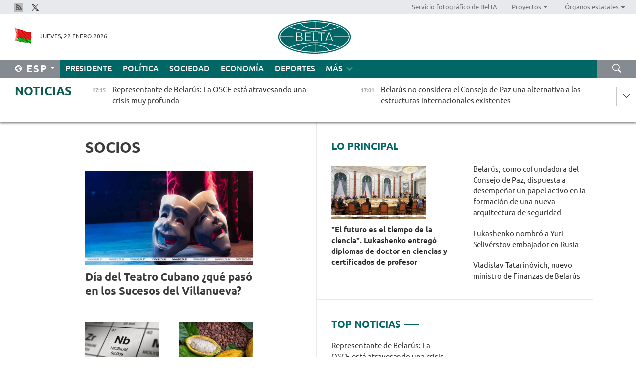

--- FILE ---
content_type: text/html; charset=UTF-8
request_url: https://esp.belta.by/partner_news/page/11/?day=10&month=05&year=23
body_size: 12547
content:
    
    	<!DOCTYPE HTML>
	<html lang="es-ES" >
	<head  prefix="article: https://ogp.me/ns/article#">
		<title>Socios | Noticias de Belarús | Noticias belarusas | Belarús - noticias oficiales | Minsk | BelTA Página 11</title>
		<meta http-equiv="Content-Type" content="text/html; charset=utf-8">
                <meta name="viewport" content="width=device-width">
		<link rel="stylesheet" href="/styles/general_styles.css" type="text/css">
                                <link rel="stylesheet" href="/styles/styles2.css?1769092187" type="text/css">
                                <link rel="stylesheet" href="/styles/styles.css?1769092187" type="text/css">
                <link rel="stylesheet" href="/styles/tr_styles.css" type="text/css">
                            <link rel="icon" href="/desimages/fav.png" type="image/png">
		<meta name="keywords" content="">
		<meta name="description" content=" Página 11">
                
                <link rel = "canonical" href="https://esp.belta.by/partner_news/page/11/">
                
	    		                        <!-- Yandex.Metrika informer -->
<a href="https://metrika.yandex.by/stat/?id=15029098&amp;from=informer"
target="_blank" rel="nofollow"><img src="https://informer.yandex.ru/informer/15029098/1_1_FFFFFFFF_EFEFEFFF_0_pageviews"
style="width:80px; height:15px; border:0; display:none" alt="Яндекс.Метрика" title="Яндекс.Метрика: данные за сегодня (просмотры)" class="ym-advanced-informer" data-cid="15029098" data-lang="ru" /></a>
<!-- /Yandex.Metrika informer -->

<!-- Yandex.Metrika counter -->
<script type="text/javascript" >
   (function(m,e,t,r,i,k,a){m[i]=m[i]||function(){(m[i].a=m[i].a||[]).push(arguments)};
   m[i].l=1*new Date();
   for (var j = 0; j < document.scripts.length; j++) {if (document.scripts[j].src === r) { return; }}
   k=e.createElement(t),a=e.getElementsByTagName(t)[0],k.async=1,k.src=r,a.parentNode.insertBefore(k,a)})
   (window, document, "script", "https://mc.yandex.ru/metrika/tag.js", "ym");

   ym(15029098, "init", {
        clickmap:true,
        trackLinks:true,
        accurateTrackBounce:true,
        webvisor:true
   });
</script>
<noscript><div><img src="https://mc.yandex.ru/watch/15029098" style="position:absolute; left:-9999px;" alt="" /></div></noscript>
<!-- /Yandex.Metrika counter -->

            
                        <meta name="google-site-verification" content="Dd8uWU7VCf77OeeHXR5DHMQmZ-7j6FLk_JRDg71UqnQ" />

            
        

                                                                	</head>
	
	<body>

                
        <a id="top"></a>

    <div class="all   ">
        <div class="ban_main_top">
            
        </div>
        <div class="top_line">
	                <div class="social_icons">
                                          <a href="/rss" title="Rss"  target ="_blank" onmouseover="this.children[0].src='https://esp.belta.by/images/storage/banners/000015_e75332d9759a535dbd02582b38240ace_work.jpg'" onmouseout="this.children[0].src='https://esp.belta.by/images/storage/banners/000015_06c67faab12793f011de90a38aef8cf1_work.jpg'">
                    <img src="https://esp.belta.by/images/storage/banners/000015_06c67faab12793f011de90a38aef8cf1_work.jpg" alt="Rss" title="Rss" />
                </a>
                                              <a href="https://x.com/BeltaNoticias" title="X"  target ="_blank" onmouseover="this.children[0].src='https://esp.belta.by/images/storage/banners/000015_a684634ca82214029cee637c787afde4_work.jpg'" onmouseout="this.children[0].src='https://esp.belta.by/images/storage/banners/000015_37f1cc3c5e7e857bdb12fbc827944851_work.jpg'">
                    <img src="https://esp.belta.by/images/storage/banners/000015_37f1cc3c5e7e857bdb12fbc827944851_work.jpg" alt="X" title="X" />
                </a>
                        </div>
    
	        <script>
        var scroll_items = Array();
    </script>
<div class="projects_menu">
	
                    <div class="projects_menu_item " id="pr_el_114"><a target="_blank"  href="http://photobelta.by/"  title="Servicio fotográfico de BelTA" >
            <span>Servicio fotográfico de BelTA</span>    </a>
            </div>
	
                    <div class="projects_menu_item projects_menu_drop" id="pr_el_112"><a   href="https://esp.belta.by/"  title="Proyectos" >
            <span>Proyectos</span>    </a>
                    <script>
                var scroll_pr_m = "pr_m_112";
                scroll_items[scroll_items.length] = "pr_m_112";
            </script>
          <div class="projects_menu_s" id="pr_m_112">  
           	
                <div class="pr_menu_s_item">
                                                                                                                        <a target="_blank"   href="http://atom.belta.by/en" title="ENERGÍA NUCLEAR EN BELARÚS Y EN EL MUNDO" >ENERGÍA NUCLEAR EN BELARÚS Y EN EL MUNDO</a>
                        
                                    </div>
                       </div> 
            </div>
	
                    <div class="projects_menu_item projects_menu_drop" id="pr_el_115"><a   href="https://esp.belta.by/"  title="Órganos estatales" >
            <span>Órganos estatales</span>    </a>
                    <script>
                var scroll_pr_m = "pr_m_115";
                scroll_items[scroll_items.length] = "pr_m_115";
            </script>
          <div class="projects_menu_s" id="pr_m_115">  
           	
                <div class="pr_menu_s_item">
                                                                                                                        <a target="_blank"   href="http://president.gov.by/en/" title="Presidente de Belarús" >Presidente de Belarús</a>
                        
                                    </div>
            	
                <div class="pr_menu_s_item">
                                                                                                                        <a target="_blank"   href="http://www.government.by/en/" title="Consejo de Ministros" >Consejo de Ministros</a>
                        
                                    </div>
            	
                <div class="pr_menu_s_item">
                                                                                                                        <a target="_blank"   href="http://www.sovrep.gov.by/en/" title="Consejo de la República" >Consejo de la República</a>
                        
                                    </div>
            	
                <div class="pr_menu_s_item">
                                                                                                                        <a target="_blank"   href="http://house.gov.by/en/" title="Cámara de Representantes" >Cámara de Representantes</a>
                        
                                    </div>
            	
                <div class="pr_menu_s_item">
                                                                                                                        <a target="_blank"   href="http://www.kc.gov.by/en/" title="Tribunal Constitucional" >Tribunal Constitucional</a>
                        
                                    </div>
            	
                <div class="pr_menu_s_item">
                                                                                                                        <a target="_blank"   href="http://www.court.gov.by/" title="Tribunal Supremo" >Tribunal Supremo</a>
                        
                                    </div>
            	
                <div class="pr_menu_s_item">
                                                                                                                        <a target="_blank"   href="http://www.kgk.gov.by/en" title="Comité Estatal de Control" >Comité Estatal de Control</a>
                        
                                    </div>
            	
                <div class="pr_menu_s_item">
                                                                                                                        <a target="_blank"   href="http://www.prokuratura.gov.by/en/" title="Fiscalía General" >Fiscalía General</a>
                        
                                    </div>
            	
                <div class="pr_menu_s_item">
                                                                                                                        <a target="_blank"   href="http://www.nbrb.by/engl/" title="Banco Nacional" >Banco Nacional</a>
                        
                                    </div>
            	
                <div class="pr_menu_s_item">
                                                                                                                        <a target="_blank"   href="http://www.mas.by/ru" title="Ministerio de Arquitectura y Construcción" >Ministerio de Arquitectura y Construcción</a>
                        
                                    </div>
            	
                <div class="pr_menu_s_item">
                                                                                                                        <a target="_blank"   href="https://www.mvd.gov.by/en" title="Ministerio del Interior" >Ministerio del Interior</a>
                        
                                    </div>
            	
                <div class="pr_menu_s_item">
                                                                                                                        <a target="_blank"   href="http://minzdrav.gov.by/en/" title="Ministerio de Sanidad" >Ministerio de Sanidad</a>
                        
                                    </div>
            	
                <div class="pr_menu_s_item">
                                                                                                                        <a target="_blank"   href="http://www.mjkx.gov.by/" title="Ministerio de Servicios Comunales" >Ministerio de Servicios Comunales</a>
                        
                                    </div>
            	
                <div class="pr_menu_s_item">
                                                                                                                        <a target="_blank"   href="http://mfa.gov.by/en/" title="Ministerio de Asuntos Exteriores" >Ministerio de Asuntos Exteriores</a>
                        
                                    </div>
            	
                <div class="pr_menu_s_item">
                                                                                                                        <a target="_blank"   href="http://mininform.gov.by/en/" title="Ministerio de Información" >Ministerio de Información</a>
                        
                                    </div>
            	
                <div class="pr_menu_s_item">
                                                                                                                        <a target="_blank"   href="http://www.nalog.gov.by/ru/" title="Ministerio de Impuestos" >Ministerio de Impuestos</a>
                        
                                    </div>
            	
                <div class="pr_menu_s_item">
                                                                                                                        <a target="_blank"   href="http://www.kultura.by/en/" title="Ministerio de Cultura" >Ministerio de Cultura</a>
                        
                                    </div>
            	
                <div class="pr_menu_s_item">
                                                                                                                        <a target="_blank"   href="http://www.mlh.gov.by/en/" title="Ministerio de Economía Forestal" >Ministerio de Economía Forestal</a>
                        
                                    </div>
            	
                <div class="pr_menu_s_item">
                                                                                                                        <a target="_blank"   href="http://www.mil.by/en/" title="Ministerio de Defensa" >Ministerio de Defensa</a>
                        
                                    </div>
            	
                <div class="pr_menu_s_item">
                                                                                                                        <a target="_blank"   href="https://edu.gov.by/en-uk/" title="Ministerio de Educación" >Ministerio de Educación</a>
                        
                                    </div>
            	
                <div class="pr_menu_s_item">
                                                                                                                        <a target="_blank"   href="http://minpriroda.gov.by/en/" title="Ministerio de Recursos Naturales y Protección del Medio Ambiente" >Ministerio de Recursos Naturales y Protección del Medio Ambiente</a>
                        
                                    </div>
            	
                <div class="pr_menu_s_item">
                                                                                                                        <a target="_blank"   href="http://minprom.gov.by/en/home-2/" title="Ministerio de Industria" >Ministerio de Industria</a>
                        
                                    </div>
            	
                <div class="pr_menu_s_item">
                                                                                                                        <a target="_blank"   href="http://www.mpt.gov.by/en/" title="Ministerio de Comunicaciones e Informatización" >Ministerio de Comunicaciones e Informatización</a>
                        
                                    </div>
            	
                <div class="pr_menu_s_item">
                                                                                                                        <a target="_blank"   href="https://www.mshp.gov.by/en/" title="Ministerio de Agricultura y Alimentación" >Ministerio de Agricultura y Alimentación</a>
                        
                                    </div>
            	
                <div class="pr_menu_s_item">
                                                                                                                        <a target="_blank"   href="http://www.mst.by/en" title="Ministerio de Turismo y Deporte" >Ministerio de Turismo y Deporte</a>
                        
                                    </div>
            	
                <div class="pr_menu_s_item">
                                                                                                                        <a target="_blank"   href="https://www.mart.gov.by/en/sites/mart/home.html" title="Ministerio de Regulación Antimonopólica y Comercio" >Ministerio de Regulación Antimonopólica y Comercio</a>
                        
                                    </div>
            	
                <div class="pr_menu_s_item">
                                                                                                                        <a target="_blank"   href="http://www.mintrans.gov.by/ru/" title="Ministerio de Transportes y Comunicaciones" >Ministerio de Transportes y Comunicaciones</a>
                        
                                    </div>
            	
                <div class="pr_menu_s_item">
                                                                                                                        <a target="_blank"   href="http://www.mintrud.gov.by/en" title="Ministerio de Trabajo y Protección Social" >Ministerio de Trabajo y Protección Social</a>
                        
                                    </div>
            	
                <div class="pr_menu_s_item">
                                                                                                                        <a target="_blank"   href="http://mchs.gov.by/" title="Ministerio de Emergencias" >Ministerio de Emergencias</a>
                        
                                    </div>
            	
                <div class="pr_menu_s_item">
                                                                                                                        <a target="_blank"   href="http://www.minfin.gov.by/en/" title="Ministerio de Finanzas" >Ministerio de Finanzas</a>
                        
                                    </div>
            	
                <div class="pr_menu_s_item">
                                                                                                                        <a target="_blank"   href="http://www.economy.gov.by/en" title="Ministerio de Economía" >Ministerio de Economía</a>
                        
                                    </div>
            	
                <div class="pr_menu_s_item">
                                                                                                                        <a target="_blank"   href="http://www.minenergo.gov.by/en" title="Ministerio de Energía" >Ministerio de Energía</a>
                        
                                    </div>
            	
                <div class="pr_menu_s_item">
                                                                                                                        <a target="_blank"   href="http://minjust.gov.by/en/" title="Ministerio de Justicia" >Ministerio de Justicia</a>
                        
                                    </div>
            	
                <div class="pr_menu_s_item">
                                                                                                                        <a target="_blank"   href="https://www.vpk.gov.by/en/" title="Comité Estatal de Industria Militar" >Comité Estatal de Industria Militar</a>
                        
                                    </div>
            	
                <div class="pr_menu_s_item">
                                                                                                                        <a target="_blank"   href="http://www.kgb.by/en/" title="Comité de Seguridad Estatal" >Comité de Seguridad Estatal</a>
                        
                                    </div>
            	
                <div class="pr_menu_s_item">
                                                                                                                        <a target="_blank"   href="http://www.gki.gov.by/en/" title="Comité Estatal de Bienes" >Comité Estatal de Bienes</a>
                        
                                    </div>
            	
                <div class="pr_menu_s_item">
                                                                                                                        <a target="_blank"   href="http://www.gknt.gov.by/en/" title="Comité Estatal de Ciencia y Tecnología" >Comité Estatal de Ciencia y Tecnología</a>
                        
                                    </div>
            	
                <div class="pr_menu_s_item">
                                                                                                                        <a target="_blank"   href="https://gosstandart.gov.by/en/" title="Comité Estatal de Normalización" >Comité Estatal de Normalización</a>
                        
                                    </div>
            	
                <div class="pr_menu_s_item">
                                                                                                                        <a target="_blank"   href="https://gpk.gov.by/en/" title="Comité Fronterizo Estatal" >Comité Fronterizo Estatal</a>
                        
                                    </div>
            	
                <div class="pr_menu_s_item">
                                                                                                                        <a target="_blank"   href="http://www.gtk.gov.by/en" title="Comité Aduanero Estatal" >Comité Aduanero Estatal</a>
                        
                                    </div>
            	
                <div class="pr_menu_s_item">
                                                                                                                        <a target="_blank"   href="http://www.belstat.gov.by/en/" title="Comité Nacional de Estadística" >Comité Nacional de Estadística</a>
                        
                                    </div>
            	
                <div class="pr_menu_s_item">
                                                                                                                        <a target="_blank"   href="http://sk.gov.by/en/" title="Comité de Instrucción" >Comité de Instrucción</a>
                        
                                    </div>
            	
                <div class="pr_menu_s_item">
                                                                                                                        <a target="_blank"   href="http://brest-region.gov.by/index.php/en/" title="Comité Ejecutivo de la provincia de Brest" >Comité Ejecutivo de la provincia de Brest</a>
                        
                                    </div>
            	
                <div class="pr_menu_s_item">
                                                                                                                        <a target="_blank"   href="http://www.vitebsk-region.gov.by/en" title="Comité Ejecutivo de la provincia de Vítebsk" >Comité Ejecutivo de la provincia de Vítebsk</a>
                        
                                    </div>
            	
                <div class="pr_menu_s_item">
                                                                                                                        <a target="_blank"   href="http://gomel-region.gov.by/en/" title="Comité Ejecutivo de la provincia de Gómel" >Comité Ejecutivo de la provincia de Gómel</a>
                        
                                    </div>
            	
                <div class="pr_menu_s_item">
                                                                                                                        <a target="_blank"   href="http://www.region.grodno.by/ru/" title="Comité Ejecutivo de la provincia de Grodno" >Comité Ejecutivo de la provincia de Grodno</a>
                        
                                    </div>
            	
                <div class="pr_menu_s_item">
                                                                                                                        <a target="_blank"   href="http://www.minsk-region.gov.by/en/" title="Comité Ejecutivo de la provincia de Minsk" >Comité Ejecutivo de la provincia de Minsk</a>
                        
                                    </div>
            	
                <div class="pr_menu_s_item">
                                                                                                                        <a target="_blank"   href="http://mogilev-region.gov.by/" title="Comité Ejecutivo de la provincia de Moguiliov" >Comité Ejecutivo de la provincia de Moguiliov</a>
                        
                                    </div>
            	
                <div class="pr_menu_s_item">
                                                                                                                        <a target="_blank"   href="http://minsk.gov.by/en/" title="Comité Ejecutivo de la ciudad de Minsk" >Comité Ejecutivo de la ciudad de Minsk</a>
                        
                                    </div>
                       </div> 
            </div>
</div>

     
        </div>
        <div class="header">
            <div class="header_date">
                                            <a class="header_flag" href="/" title="Flag"  target ="_blank">
                <img 
                    src="https://esp.belta.by/images/storage/banners/000202_195d2019dea510c21d1786ef48d5d126_work.jpg" 
                    alt="Flag" 
                    title="Flag" 
                                    />
            </a>
            
                Jueves, 22 Enero 2026
            </div>
	            	        <div class="logo">
            
                                                                    <a href="/" title="Agencia Telegráfica de Belarús"  target ="_self">
                            <span class="logo_img"><img src="https://esp.belta.by/images/storage/banners/000016_611c826de02523f480553429b10f429f_work.jpg" alt="Agencia Telegráfica de Belarús" title="Agencia Telegráfica de Belarús" /></span>
                                                    </a>
                                                        </div>
    
            <div class="weather_currency">
                <div class="weather_currency_inner">
                
	 	
                </div>
	    
            </div>
        </div>
    <div class="menu_line" >

	    <div class="main_langs" id="main_langs">
            <div class="main_langs_inner" id="main_langs_inner">
	
                                    <div class="main_lang_item" ><a target="_blank"   href="http://belta.by" title="Рус" >Рус</a></div>
        	
                                    <div class="main_lang_item" ><a target="_blank"   href="http://blr.belta.by" title="Бел" >Бел</a></div>
        	
                                    <div class="main_lang_item" ><a target="_blank"   href="https://pol.belta.by/" title="Pl" >Pl</a></div>
        	
                                    <div class="main_lang_item" ><a target="_blank"   href="http://eng.belta.by/" title="Eng" >Eng</a></div>
        	
                                    <div class="main_lang_item" ><a target="_blank"   href="http://deu.belta.by/" title="Deu" >Deu</a></div>
        	
                                                    	
                                    <div class="main_lang_item" ><a target="_blank"   href="http://chn.belta.by/" title="中文" >中文</a></div>
        </div>
<div class="main_lang_item main_lang_selected" ><a   href="https://esp.belta.by/" title="Esp">Esp</a></div>
</div>
		

	       <div class="h_menu_fp" id="h_menu_fp" >
    <div class="h_menu_title" id="h_menu_title">
                Menú
    </div>
            <div class="h_menu_s" id="h_menu_s"></div>
        <div class="menu_more">
            <div class="menu_more_title" id="h_menu_more" >Más </div>
                    <div id="h_menu" class="h_menu">
                <div class="content_all_margin">
	                        <div class="menu_els" id="h_menu_line_1">
                                                            <div class="menu_item " id="h_menu_item_1_1">
                            <a   href="https://esp.belta.by/president/" title="Presidente">Presidente</a>
                        </div>
                                                                                <div class="menu_item " id="h_menu_item_1_2">
                            <a   href="https://esp.belta.by/politics/" title="Política">Política</a>
                        </div>
                                                                                <div class="menu_item " id="h_menu_item_1_3">
                            <a   href="https://esp.belta.by/society/" title="Sociedad">Sociedad</a>
                        </div>
                                                                                <div class="menu_item " id="h_menu_item_1_4">
                            <a   href="https://esp.belta.by/economics/" title="Economía">Economía</a>
                        </div>
                                                                                <div class="menu_item " id="h_menu_item_1_5">
                            <a   href="https://esp.belta.by/sport/" title="Deportes">Deportes</a>
                        </div>
                                                </div>
                                            <div class="menu_els" id="h_menu_line_2">
                                                            <div class="menu_item " id="h_menu_item_2_1">
                            <a   href="https://esp.belta.by/video/" title="Vídeo">Vídeo</a>
                        </div>
                                                </div>
                            </div>
       
    </div>
                    </div>
           </div>            
	


	
    
    
	    <div class="search_btn" onclick="open_search('search')"></div>
<form action="/search/getResultsForPeriod/" id="search">
    <input type="text" name="query" value="" placeholder="Búsqueda por el sitio" class="search_edit"/>
    <input type="submit" value="Búsqueda" class="search_submit" />
    <div class="clear"></div>
        <div class="fp_search_where">
        <span id="fp_search_where">Lugar de búsqueda:</span>
            <input type="radio" name="group" value="0" id="group_0"/><label for="group_0">Buscar en todas las secciones</label>
                            </div>
       <div class="fp_search_where">
        <span id="fp_search_when">En el período</span>
            <input type="radio" name="period" value="0" id="period_0"/><label for="period_0">En todo el período</label>
            <input type="radio" name="period" value="1" id="period_1"/><label for="period_1">En un día</label>
            <input type="radio" name="period" value="2" id="period_2"/><label for="period_2">En una semana</label>
            <input type="radio" name="period" value="3" id="period_3"/><label for="period_3">En un mes</label>
            <input type="radio" name="period" value="4" id="period_4"/><label for="period_4">En un año</label>
                </div>
    <div class="search_close close_btn" onclick="close_search('search')"></div>
</form>
   

    </div>
    <div class="top_lenta_inner">
  <div class="top_lenta">
    <a href="/" title="Ir al inicio" class="tl_logo"></a>
    <div class="tl_title">
                    <a href="https://esp.belta.by/all_news" title="Noticias">Noticias</a>
            </div>
                            <div class="tl_inner" id="tl_inner">
        
        <div class="tl_item">
	        	            	        	                                                                        	                	                                <a  href="https://esp.belta.by/politics/view/representante-de-belars-la-osce-est-atravesando-una-crisis-muy-profunda-88839-2026/"   title="
 Representante de Belarús: La OSCE está atravesando una crisis muy profunda 
 ">
                    <span class="tl_date">
                                                                                                <span>17:15</span>
                    </span>
                    <span class="tl_news">
 Representante de Belarús: La OSCE está atravesando una crisis muy profunda 
 </span>
                    <span class="tl_node">Política</span>
                </a>
        </div>
        
        <div class="tl_item">
	        	            	        	                                                                        	                	                                <a  href="https://esp.belta.by/politics/view/belars-no-considera-el-consejo-de-paz-una-alternativa-a-las-estructuras-internacionales-existentes-88838-2026/"   title="
 Belarús no considera el Consejo de Paz una alternativa a las estructuras internacionales existentes 
 ">
                    <span class="tl_date">
                                                                                                <span>17:01</span>
                    </span>
                    <span class="tl_news">
 Belarús no considera el Consejo de Paz una alternativa a las estructuras internacionales existentes 
 </span>
                    <span class="tl_node">Política</span>
                </a>
        </div>
        
        <div class="tl_item">
	        	            	        	                                                                        	                	                                <a  href="https://esp.belta.by/politics/view/la-delegacin-belarusa-observar-la-etapa-final-de-las-elecciones-parlamentarias-en-myanmar-88836-2026/"   title="
 La delegación belarusa observará la etapa final de las elecciones parlamentarias en Myanmar 
 ">
                    <span class="tl_date">
                                                                                                <span>16:51</span>
                    </span>
                    <span class="tl_news">
 La delegación belarusa observará la etapa final de las elecciones parlamentarias en Myanmar 
 </span>
                    <span class="tl_node">Política</span>
                </a>
        </div>
        
        <div class="tl_item">
	        	            	        	                                                                        	                	                                <a  href="https://esp.belta.by/politics/view/belars-y-georgia-discutieron-la-reanudacin-de-la-interaccin-interparlamentaria-88833-2026/"   title="Belarús y Georgia discutieron la reanudación de la interacción interparlamentaria">
                    <span class="tl_date">
                                                                                                <span>16:38</span>
                    </span>
                    <span class="tl_news">Belarús y Georgia discutieron la reanudación de la interacción interparlamentaria</span>
                    <span class="tl_node">Política</span>
                </a>
        </div>
        
        <div class="tl_item">
	        	            	        	                                                                        	                	                                <a  href="https://esp.belta.by/politics/view/el-embajador-de-belars-en-suiza-se-uni-a-la-ceremonia-de-aprobacin-del-estatuto-del-consejo-de-paz-por-88835-2026/"   title="
 El Embajador de Belarús en Suiza se unió a la ceremonia de aprobación del Estatuto del Consejo de Paz por EEUU 
 ">
                    <span class="tl_date">
                                                                                                <span>16:06</span>
                    </span>
                    <span class="tl_news">
 El Embajador de Belarús en Suiza se unió a la ceremonia de aprobación del Estatuto del Consejo de Paz por EEUU 
 </span>
                    <span class="tl_node">Política</span>
                </a>
        </div>
        
        <div class="tl_item">
	        	            	        	                                                                        	                	                                <a  href="https://esp.belta.by/politics/view/belars-como-cofundadora-del-consejo-de-paz-dispuesta-a-desempear-un-papel-activo-en-la-formacin-de-una-88834-2026/"   title="Belarús, como cofundadora del Consejo de Paz, dispuesta a desempeñar un papel activo en la formación de una nueva arquitectura de seguridad">
                    <span class="tl_date">
                                                                                                <span>15:51</span>
                    </span>
                    <span class="tl_news">Belarús, como cofundadora del Consejo de Paz, dispuesta a desempeñar un papel activo en la formación de una nueva arquitectura de seguridad</span>
                    <span class="tl_node">Política</span>
                </a>
        </div>
        
        <div class="tl_item">
	        	            	        	                                                                        	                	                                <a  href="https://esp.belta.by/economics/view/acreditada-en-la-bcb-la-primera-empresa-yemen-88832-2026/"   title="
 Acreditada en la BCB la primera empresa yemení 
 ">
                    <span class="tl_date">
                                                                                                <span>15:35</span>
                    </span>
                    <span class="tl_news">
 Acreditada en la BCB la primera empresa yemení 
 </span>
                    <span class="tl_node">Economía</span>
                </a>
        </div>
        
        <div class="tl_item">
	        	            	        	                                                                        	                	                                <a  href="https://esp.belta.by/partner_news/view/cientficos-de-brasil-crean-una-batera-de-nueva-generacin-de-niobio-con-una-potencia-de-3-voltios-88815-2026/"   title="Científicos de Brasil crean una batería de nueva generación de niobio con una potencia de 3 voltios  ">
                    <span class="tl_date">
                                                                                                <span>15:03</span>
                    </span>
                    <span class="tl_news">Científicos de Brasil crean una batería de nueva generación de niobio con una potencia de 3 voltios  </span>
                    <span class="tl_node">Socios</span>
                </a>
        </div>
        
        <div class="tl_item">
	        	            	        	                                                                        	                	                                <a  href="https://esp.belta.by/politics/view/blaya-rus-y-el-partido-de-la-unin-la-solidaridad-y-el-desarrollo-de-myanmar-pactaron-la-cooperacin-88831-2026/"   title="
 Bélaya Rus y el Partido de la Unión, la Solidaridad y el Desarrollo de Myanmar pactaron la cooperación  
 ">
                    <span class="tl_date">
                                                                                                <span>14:40</span>
                    </span>
                    <span class="tl_news">
 Bélaya Rus y el Partido de la Unión, la Solidaridad y el Desarrollo de Myanmar pactaron la cooperación  
 </span>
                    <span class="tl_node">Política</span>
                </a>
        </div>
        
        <div class="tl_item">
	        	            	        	                                                                        	                	                                <a  href="https://esp.belta.by/partner_news/view/da-del-teatro-cubano-qu-pas-en-los-sucesos-del-villanueva-88816-2026/"   title="Día del Teatro Cubano ¿qué pasó en los Sucesos del Villanueva? ">
                    <span class="tl_date">
                                                                                                <span>14:06</span>
                    </span>
                    <span class="tl_news">Día del Teatro Cubano ¿qué pasó en los Sucesos del Villanueva? </span>
                    <span class="tl_node">Socios</span>
                </a>
        </div>
        
        <div class="tl_item">
	        	            	        	                                                                        	                	                                <a  href="https://esp.belta.by/society/view/aceite-de-colza-con-hierbas-provenzales-y-mayonesa-rosa-qu-novedades-ofrece-belgospischeprom-88830-2026/"   title="Aceite de colza con hierbas provenzales y mayonesa rosa. ¿Qué novedades ofrece Belgospischeprom?">
                    <span class="tl_date">
                                                                                                <span>13:40</span>
                    </span>
                    <span class="tl_news">Aceite de colza con hierbas provenzales y mayonesa rosa. ¿Qué novedades ofrece Belgospischeprom?</span>
                    <span class="tl_node">Sociedad</span>
                </a>
        </div>
        
        <div class="tl_item">
	        	            	        	                                                                        	                	                                <a  href="https://esp.belta.by/president/view/lukashenko-sobre-el-desarrollo-de-las-industrias-tenemos-que-hacer-todo-lo-necesario-para-nosotros-88829-2026/"   title="Lukashenko sobre el desarrollo de las industrias: Tenemos que hacer todo lo necesario para nosotros mismos">
                    <span class="tl_date">
                                                                                                <span>13:24</span>
                    </span>
                    <span class="tl_news">Lukashenko sobre el desarrollo de las industrias: Tenemos que hacer todo lo necesario para nosotros mismos</span>
                    <span class="tl_node">Presidente</span>
                </a>
        </div>
        
        <div class="tl_item">
	        	            	        	                                                                        	                	                                <a  href="https://esp.belta.by/president/view/lukashenko-destaca-el-profesionalismo-de-los-mdicos-belarusos-sobre-todo-los-militares-88828-2026/"   title="
 Lukashenko destaca el profesionalismo de los médicos belarusos, sobre todo los militares 
 ">
                    <span class="tl_date">
                                                                                                <span>13:02</span>
                    </span>
                    <span class="tl_news">
 Lukashenko destaca el profesionalismo de los médicos belarusos, sobre todo los militares 
 </span>
                    <span class="tl_node">Presidente</span>
                </a>
        </div>
        
        <div class="tl_item">
	        	            	        	                                                                        	                	                                <a  href="https://esp.belta.by/president/view/vladislav-tatarinvich-nuevo-ministro-de-finanzas-de-belars-88827-2026/"   title="Vladislav Tatarinóvich, nuevo ministro de Finanzas de Belarús">
                    <span class="tl_date">
                                                                                                <span>12:49</span>
                    </span>
                    <span class="tl_news">Vladislav Tatarinóvich, nuevo ministro de Finanzas de Belarús</span>
                    <span class="tl_node">Presidente</span>
                </a>
        </div>
        
        <div class="tl_item">
	        	            	        	                                                                        	                	                                <a  href="https://esp.belta.by/president/view/lukashenko-nombr-a-yuri-selivrstov-embajador-en-rusia-88826-2026/"   title="Lukashenko nombró a Yuri Selivérstov embajador en Rusia">
                    <span class="tl_date">
                                                                                                <span>12:40</span>
                    </span>
                    <span class="tl_news">Lukashenko nombró a Yuri Selivérstov embajador en Rusia</span>
                    <span class="tl_node">Presidente</span>
                </a>
        </div>
        
        <div class="tl_item">
	        	            	        	                                                                        	                	                                <a  href="https://esp.belta.by/president/view/lukashenko-exige-mejorar-la-disciplina-en-la-ganadera-nacional-88825-2026/"   title="
 Lukashenko exige mejorar la disciplina en la ganadería nacional 
 ">
                    <span class="tl_date">
                                                                                                <span>12:38</span>
                    </span>
                    <span class="tl_news">
 Lukashenko exige mejorar la disciplina en la ganadería nacional 
 </span>
                    <span class="tl_node">Presidente</span>
                </a>
        </div>
        
        <div class="tl_item">
	        	            	        	                                                                        	                	                                <a  href="https://esp.belta.by/president/view/lukashenko-destaca-los-logros-de-la-medicina-nacional-y-promete-superar-las-deficiencias-de-carcter-88824-2026/"   title="
 Lukashenko destaca los logros de la medicina nacional y promete superar las deficiencias de carácter subjetivo 
 ">
                    <span class="tl_date">
                                                                                                <span>12:19</span>
                    </span>
                    <span class="tl_news">
 Lukashenko destaca los logros de la medicina nacional y promete superar las deficiencias de carácter subjetivo 
 </span>
                    <span class="tl_node">Presidente</span>
                </a>
        </div>
        
        <div class="tl_item">
	        	            	        	                                                                        	                	                                <a  href="https://esp.belta.by/president/view/lukashenko-llama-a-prestar-ms-atencin-al-carcter-aplicado-de-la-ciencia-belarusa-88823-2026/"   title="
 Lukashenko llama a prestar más atención al carácter aplicado de la ciencia belarusa 
 ">
                    <span class="tl_date">
                                                                                                <span>12:00</span>
                    </span>
                    <span class="tl_news">
 Lukashenko llama a prestar más atención al carácter aplicado de la ciencia belarusa 
 </span>
                    <span class="tl_node">Presidente</span>
                </a>
        </div>
        
        <div class="tl_item">
	        	            	        	                                                                        	                	                                <a  href="https://esp.belta.by/president/view/lukashenko-belars-siempre-encontrar-fondos-y-tiempo-para-proyectos-cientficos-concretos-88822-2026/"   title="
 Lukashenko: Belarús siempre encontrará fondos y tiempo para proyectos científicos concretos 
 ">
                    <span class="tl_date">
                                                                                                <span>11:41</span>
                    </span>
                    <span class="tl_news">
 Lukashenko: Belarús siempre encontrará fondos y tiempo para proyectos científicos concretos 
 </span>
                    <span class="tl_node">Presidente</span>
                </a>
        </div>
        
        <div class="tl_item">
	        	            	        	                                                                        	                	                                <a  href="https://esp.belta.by/president/view/el-futuro-es-el-tiempo-de-la-ciencia-lukashenko-entreg-diplomas-de-doctor-en-ciencias-y-certificados-de-88821-2026/"   title="&quot;El futuro es el tiempo de la ciencia&quot;. Lukashenko entregó diplomas de doctor en ciencias y certificados de profesor">
                    <span class="tl_date">
                                                                                                <span>11:36</span>
                    </span>
                    <span class="tl_news">"El futuro es el tiempo de la ciencia". Lukashenko entregó diplomas de doctor en ciencias y certificados de profesor</span>
                    <span class="tl_node">Presidente</span>
                </a>
        </div>
        
        <div class="tl_item">
	        	            	        	                                                                        	                	                                <a  href="https://esp.belta.by/president/view/lukashenko-subraya-el-papel-particular-de-los-cientficos-88820-2026/"   title="
 Lukashenko subraya el papel particular de los científicos  
 ">
                    <span class="tl_date">
                                                                                                <span>11:32</span>
                    </span>
                    <span class="tl_news">
 Lukashenko subraya el papel particular de los científicos  
 </span>
                    <span class="tl_node">Presidente</span>
                </a>
        </div>
        
        <div class="tl_item">
	        	            	        	                                                                        	                	                                <a  href="https://esp.belta.by/president/view/lukashenko-la-ciencia-belarusa-demuestra-su-solidez-en-condiciones-de-retos-globales-88819-2026/"   title="
 Lukashenko: La ciencia belarusa demuestra su solidez en condiciones de retos globales  
 ">
                    <span class="tl_date">
                                                                                                <span>11:27</span>
                    </span>
                    <span class="tl_news">
 Lukashenko: La ciencia belarusa demuestra su solidez en condiciones de retos globales  
 </span>
                    <span class="tl_node">Presidente</span>
                </a>
        </div>
        
        <div class="tl_item">
	        	            	        	                                                                        	                	                                <a  href="https://esp.belta.by/president/view/lukashenko-sobre-la-principal-caracterstica-de-la-poca-actual-todo-est-cambiando-personas-paradigmas-88818-2026/"   title="Lukashenko sobre la principal característica de la época actual: Todo está cambiando: personas,  paradigmas, tecnologías">
                    <span class="tl_date">
                                                                                                <span>11:15</span>
                    </span>
                    <span class="tl_news">Lukashenko sobre la principal característica de la época actual: Todo está cambiando: personas,  paradigmas, tecnologías</span>
                    <span class="tl_node">Presidente</span>
                </a>
        </div>
        
        <div class="tl_item">
	        	            	        	                                                                        	                	                                <a  href="https://esp.belta.by/society/view/subi-al-kilimanjaro-en-chanclas-y-visit-una-tribu-canbal-cmo-un-habitante-de-zhdino-cumple-sus-sueos-y-88817-2026/"   title="
 Subió al Kilimanjaro en chanclas y visitó una tribu caníbal. Cómo un habitante de Zhódino cumple sus sueños y sorprende a la gente 
 ">
                    <span class="tl_date">
                                                                                                <span>10:47</span>
                    </span>
                    <span class="tl_news">
 Subió al Kilimanjaro en chanclas y visitó una tribu caníbal. Cómo un habitante de Zhódino cumple sus sueños y sorprende a la gente 
 </span>
                    <span class="tl_node">Sociedad</span>
                </a>
        </div>
        
        <div class="tl_item">
	        	            	        	                                                                        	                	                                <a  href="https://esp.belta.by/society/view/el-experto-sobre-el-posible-papel-del-consejo-de-paz-en-el-futuro-88814-2026/"   title="El experto sobre el posible papel del Consejo de Paz en el futuro">
                    <span class="tl_date">
                                                                                                <span>10:36</span>
                    </span>
                    <span class="tl_news">El experto sobre el posible papel del Consejo de Paz en el futuro</span>
                    <span class="tl_node">Sociedad</span>
                </a>
        </div>
        
        <div class="tl_item">
	        	            	        	                                                                        	                	                                <a  href="https://esp.belta.by/society/view/el-xv-festival-republicano-de-culturas-nacionales-en-grodno-se-desarrollar-del-5-al-6-de-junio-88813-2026/"   title="El XV Festival Republicano de Culturas Nacionales en Grodno se desarrollará del 5 al 6 de junio">
                    <span class="tl_date">
                                                                                                <span>10:01</span>
                    </span>
                    <span class="tl_news">El XV Festival Republicano de Culturas Nacionales en Grodno se desarrollará del 5 al 6 de junio</span>
                    <span class="tl_node">Sociedad</span>
                </a>
        </div>
        
        <div class="tl_item">
	        	            	        	                                                                        	                	                                <a  href="https://esp.belta.by/society/view/opinin-el-miedo-es-uno-de-los-factores-en-la-poltica-mundial-88812-2026/"   title="Opinión: El miedo es uno de los factores en la política mundial">
                    <span class="tl_date">
                                                                                                <span>09:29</span>
                    </span>
                    <span class="tl_news">Opinión: El miedo es uno de los factores en la política mundial</span>
                    <span class="tl_node">Sociedad</span>
                </a>
        </div>
        
        <div class="tl_item">
	        	            	        	                                                                        	                	                                <a  href="https://esp.belta.by/president/view/la-autoridad-de-belars-est-en-sus-manos-lukashenko-felicit-a-los-diplomticos-por-su-da-profesional-88811-2026/"   title="&quot;La autoridad de Belarús está en sus manos&quot;. Lukashenko felicitó a los diplomáticos por su día profesional">
                    <span class="tl_date">
                                                                                                <span>09:00</span>
                    </span>
                    <span class="tl_news">"La autoridad de Belarús está en sus manos". Lukashenko felicitó a los diplomáticos por su día profesional</span>
                    <span class="tl_node">Presidente</span>
                </a>
        </div>
        
        <div class="tl_item">
	        	            	            	            	        	                            <div class="lenta_date_box">
                    <div class="lenta_date">
                   	               21.01.26
	                              <div class="line"></div>
                    </div>
                    </div>
	                                                                        	                	                                <a  href="https://esp.belta.by/society/view/el-ministerio-del-interior-desminti-la-informacin-sobre-una-ciudadana-india-que-lleg-a-belars-para-88810-2026/"   title="El Ministerio del Interior desmintió la información sobre una ciudadana india que llegó a Belarús para trabajar y cayó en la esclavitud laboral">
                    <span class="tl_date">
                                                                                                    <span class="lenta_date_past">21.01.26</span>
                                                <span>22:35</span>
                    </span>
                    <span class="tl_news">El Ministerio del Interior desmintió la información sobre una ciudadana india que llegó a Belarús para trabajar y cayó en la esclavitud laboral</span>
                    <span class="tl_node">Sociedad</span>
                </a>
        </div>
        
        <div class="tl_item">
	        	            	        	                                                                        	                	                                <a  href="https://esp.belta.by/society/view/primera-excursin-de-2026-en-el-palacio-de-la-independencia-88809-2026/"   title="
 Primera excursión de 2026 en el Palacio de la Independencia
 ">
                    <span class="tl_date">
                                                                                                    <span class="lenta_date_past">21.01.26</span>
                                                <span>19:48</span>
                    </span>
                    <span class="tl_news">
 Primera excursión de 2026 en el Palacio de la Independencia
 </span>
                    <span class="tl_node">Sociedad</span>
                </a>
        </div>
        <a class="all_news" href="https://esp.belta.by/all_news" title="Todas las noticias">Todas las noticias</a> 
    </div>
    <div class="tl_arrow" title="" id="tl_arrow"></div>
    <a class="all_news main_left_col" href="https://esp.belta.by/all_news" title="Todas las noticias">Todas las noticias</a> 
  </div>
    
</div>    <div class="main">
      <div class="content">  
          <div class="content_margin">       
        	    
						    <div class="content_margin">    
	<h1 class="upper">Socios</h1>
	    <div class="main_in_rubric">
                                                                <a href="https://esp.belta.by/partner_news/view/da-del-teatro-cubano-qu-pas-en-los-sucesos-del-villanueva-88816-2026/"  title="Día del Teatro Cubano ¿qué pasó en los Sucesos del Villanueva? " class="news_with_rubric_img">
                <img src="https://esp.belta.by/images/storage/news/with_archive/2026/000201_1769067877_88816_big.jpg" alt="" title=""/>
            </a>
                <a href="https://esp.belta.by/partner_news/view/da-del-teatro-cubano-qu-pas-en-los-sucesos-del-villanueva-88816-2026/"  title="Día del Teatro Cubano ¿qué pasó en los Sucesos del Villanueva? " class="main_news1_title">
            Día del Teatro Cubano ¿qué pasó en los Sucesos del Villanueva? 
        </a>
            </div>

    <div >
	                                                                                                                        <div class="news_item_main">
                                            <a href="https://esp.belta.by/partner_news/view/cientficos-de-brasil-crean-una-batera-de-nueva-generacin-de-niobio-con-una-potencia-de-3-voltios-88815-2026/"  title="Científicos de Brasil crean una batería de nueva generación de niobio con una potencia de 3 voltios  " class="news_with_rubric_img">
                           <img src="https://esp.belta.by/images/storage/news/with_archive/2026/000201_1769067184_88815_medium.jpg" alt="Fotografía: Ployker / iStock" title="Fotografía: Ployker / iStock"/>
                        </a>
                                        <a href="https://esp.belta.by/partner_news/view/cientficos-de-brasil-crean-una-batera-de-nueva-generacin-de-niobio-con-una-potencia-de-3-voltios-88815-2026/"  title="Científicos de Brasil crean una batería de nueva generación de niobio con una potencia de 3 voltios  ">
                            Científicos de Brasil crean una batería de nueva generación de niobio con una potencia de 3 voltios  
                    </a>
            </div>
	                                                                                                                        <div class="news_item_main">
                                            <a href="https://esp.belta.by/partner_news/view/venezuela-registra-un-rcord-histrico-de-exportaciones-de-cacao-en-2025-88740-2026/"  title="Venezuela registra un récord histórico de exportaciones de cacao en 2025 " class="news_with_rubric_img">
                           <img src="https://esp.belta.by/images/storage/news/with_archive/2026/000201_1768889613_88740_medium.jpg" alt="Fotografía: sirichai_asawalapsakul / iStock" title="Fotografía: sirichai_asawalapsakul / iStock"/>
                        </a>
                                        <a href="https://esp.belta.by/partner_news/view/venezuela-registra-un-rcord-histrico-de-exportaciones-de-cacao-en-2025-88740-2026/"  title="Venezuela registra un récord histórico de exportaciones de cacao en 2025 ">
                            Venezuela registra un récord histórico de exportaciones de cacao en 2025 
                    </a>
            </div>
	    </div>
    </div>    
	<div class="content_margin" id="inner">    
	                  	           	     
                       
                                                                                          <div class="new_date">
                    <div class="day">21</div><div class="month_year"><span>.</span>08.25</div>
                </div>
                           <div class="news_item">
               <div class="date">13:00</div>
		<a href="/partner_news/view/delegados-de-55-pases-se-reunirn-en-mosc-en-el-foro-mundial-nueva-era-nuevos-caminos-84990-2025/"  title="Delegados de 55 países se reunirán en Moscú en el Foro Mundial &quot;Nueva era, nuevos caminos&quot;     " class="rubric_item_title">
			Delegados de 55 países se reunirán en Moscú en el Foro Mundial "Nueva era, nuevos caminos"     
		</a>
    
        </div>
                  	           	     
                       
                                                                                          <div class="new_date">
                    <div class="day">20</div><div class="month_year"><span>.</span>08.25</div>
                </div>
                           <div class="news_item">
               <div class="date">09:20</div>
		<a href="/partner_news/view/cientficos-argentinos-descubren-una-forma-de-frenar-el-desarrollo-del-agresivo-cncer-cerebral-84947-2025/"  title="Científicos argentinos descubren una forma de frenar el desarrollo del agresivo cáncer cerebral  " class="rubric_item_title">
			Científicos argentinos descubren una forma de frenar el desarrollo del agresivo cáncer cerebral  
		</a>
    
        </div>
                  	           	     
                       
                                                                                          <div class="new_date">
                    <div class="day">19</div><div class="month_year"><span>.</span>08.25</div>
                </div>
                           <div class="news_item">
               <div class="date">11:41</div>
		<a href="/partner_news/view/saltadora-colombiana-linares-con-marca-mundial-gana-en-asuncin-2025-asuncin-19-ago-belta-prensa-latina-84923-2025/"  title="Saltadora colombiana Linares con marca mundial gana en Asunción 2025 " class="rubric_item_title">
			Saltadora colombiana Linares con marca mundial gana en Asunción 2025 
		</a>
    
        </div>
                  	           	     
                       
                                         <div class="news_item">
               <div class="date">09:40</div>
		<a href="/partner_news/view/venezuela-busca-impulsar-el-turismo-gracias-a-su-gran-variedad-de-aves-84918-2025/"  title="Venezuela busca impulsar el turismo gracias a su gran variedad de aves   " class="rubric_item_title">
			Venezuela busca impulsar el turismo gracias a su gran variedad de aves   
		</a>
    
        </div>
                  	           	     
                       
                                                                                          <div class="new_date">
                    <div class="day">18</div><div class="month_year"><span>.</span>08.25</div>
                </div>
                           <div class="news_item">
               <div class="date">13:00</div>
		<a href="/partner_news/view/chile-acoger-encuentro-internacional-del-queso-84900-2025/"  title="Chile acogerá encuentro internacional del queso " class="rubric_item_title">
			Chile acogerá encuentro internacional del queso 
		</a>
    
        </div>
                  	           	     
                       
                                         <div class="news_item">
               <div class="date">09:59</div>
		<a href="/partner_news/view/cientficos-brasileos-descubren-nuevo-pez-prehistrico-de-hace-ms-de-60-millones-de-aos-84894-2025/"  title="Científicos brasileños descubren nuevo pez prehistórico de hace más de 60 millones de años  " class="rubric_item_title">
			Científicos brasileños descubren nuevo pez prehistórico de hace más de 60 millones de años  
		</a>
    
        </div>
                  	           	     
                       
                                                                                          <div class="new_date">
                    <div class="day">15</div><div class="month_year"><span>.</span>08.25</div>
                </div>
                           <div class="news_item">
               <div class="date">13:00</div>
		<a href="/partner_news/view/mxico-con-primer-ttulo-en-squash-de-panamericanos-junior-84822-2025/"  title="México con primer título en squash de Panamericanos Junior " class="rubric_item_title">
			México con primer título en squash de Panamericanos Junior 
		</a>
    
        </div>
                  	           	     
                       
                                                                                          <div class="new_date">
                    <div class="day">14</div><div class="month_year"><span>.</span>08.25</div>
                </div>
                           <div class="news_item">
               <div class="date">15:00</div>
		<a href="/partner_news/view/colombia-oro-doble-en-ciclismo-de-juegos-panamericanos-junior-84793-2025/"  title="Colombia oro doble en ciclismo de Juegos Panamericanos Junior " class="rubric_item_title">
			Colombia oro doble en ciclismo de Juegos Panamericanos Junior 
		</a>
    
        </div>
                  	           	     
                       
                                         <div class="news_item">
               <div class="date">13:00</div>
		<a href="/partner_news/view/costa-rica-registra-en-24-horas-10-mil-descargas-atmosfricas-84792-2025/"  title="Costa Rica registra en 24 horas 10 mil descargas atmosféricas " class="rubric_item_title">
			Costa Rica registra en 24 horas 10 mil descargas atmosféricas 
		</a>
    
        </div>
                  	           	     
                       
                                                                                          <div class="new_date">
                    <div class="day">13</div><div class="month_year"><span>.</span>08.25</div>
                </div>
                           <div class="news_item">
               <div class="date">10:00</div>
		<a href="/partner_news/view/cuba-fidel-castro-sigue-siendo-comandante-de-ideas-84759-2025/"  title="Cuba: Fidel Castro sigue siendo comandante de ideas  " class="rubric_item_title">
			Cuba: Fidel Castro sigue siendo comandante de ideas  
		</a>
    
        </div>
 
        
				        	<div class="pages pages_shift" id="pages">
               <div class="pages_inner">
				                    <a href="/partner_news/page/10/?day=13&month=08&year=25" title="Anterior" class="p_prev" >Anterior</a>
				                    <a href="/partner_news/page/1/?day=13&month=08&year=25" title="" class="p_prev_block" >[1..11]</a>
				                    <a href="/partner_news/page/11/?day=13&month=08&year=25" title="11" class="page_item page_item_selected" >11</a>
		                    <a href="/partner_news/page/12/?day=13&month=08&year=25" title="12" class="page_item " >12</a>
		                    <a href="/partner_news/page/13/?day=13&month=08&year=25" title="13" class="page_item " >13</a>
			
		                			<a href="/partner_news/page/12/?day=13&month=08&year=25" title="Siguiente" class="p_next" >Siguiente</a>
		            </div>
    </div>        </div>

          </div>
      </div>
      		      		                <!--noindex-->
  <div class="main_news_inner">
	<div class="block_title">Lo principal</div>
    <div class="mni_col">    
            <div class="rc_item rc_item_main">                                                                	                	                                                    <a href="https://esp.belta.by/president/view/el-futuro-es-el-tiempo-de-la-ciencia-lukashenko-entreg-diplomas-de-doctor-en-ciencias-y-certificados-de-88821-2026/" title="&quot;El futuro es el tiempo de la ciencia&quot;. Lukashenko entregó diplomas de doctor en ciencias y certificados de profesor" >
                        <img src="https://esp.belta.by/images/storage/news/with_archive/2026/000019_1769071041_88821_small.jpg" alt="" title=""/>
                    </a>
                               
                <a href="https://esp.belta.by/president/view/el-futuro-es-el-tiempo-de-la-ciencia-lukashenko-entreg-diplomas-de-doctor-en-ciencias-y-certificados-de-88821-2026/" title="&quot;El futuro es el tiempo de la ciencia&quot;. Lukashenko entregó diplomas de doctor en ciencias y certificados de profesor" class="last_news_title_main" >"El futuro es el tiempo de la ciencia". Lukashenko entregó diplomas de doctor en ciencias y certificados de profesor
                     
                                    </a>
              </div>
        </div>
    
    


	    <div class="mni_col">
             <div class="rc_item">                                                                	                	                                               
                <a href="https://esp.belta.by/politics/view/belars-como-cofundadora-del-consejo-de-paz-dispuesta-a-desempear-un-papel-activo-en-la-formacin-de-una-88834-2026/" title="Belarús, como cofundadora del Consejo de Paz, dispuesta a desempeñar un papel activo en la formación de una nueva arquitectura de seguridad"  >Belarús, como cofundadora del Consejo de Paz, dispuesta a desempeñar un papel activo en la formación de una nueva arquitectura de seguridad
                     
                                    </a>
              </div>
             <div class="rc_item">                                                                	                	                                               
                <a href="https://esp.belta.by/president/view/lukashenko-nombr-a-yuri-selivrstov-embajador-en-rusia-88826-2026/" title="Lukashenko nombró a Yuri Selivérstov embajador en Rusia"  >Lukashenko nombró a Yuri Selivérstov embajador en Rusia
                     
                                    </a>
              </div>
             <div class="rc_item">                                                                	                	                                               
                <a href="https://esp.belta.by/president/view/vladislav-tatarinvich-nuevo-ministro-de-finanzas-de-belars-88827-2026/" title="Vladislav Tatarinóvich, nuevo ministro de Finanzas de Belarús"  >Vladislav Tatarinóvich, nuevo ministro de Finanzas de Belarús
                     
                                    </a>
              </div>
        </div>

  </div>
    <!--/noindex-->
    
  <div class="adv_col">
    <div class="ban_inner_right">
        
    </div>
  </div>

  <div class="right_col">
  	  	<!--noindex-->
        <div class="top_news">
                
    <div class="block_title">
        Top Noticias        <div class="topNewsSlider_dots" id="topNewsSlider_dots"></div>
    </div>
    	    <div class="topNewsSlider">              
		                            <div class="tn_item">
		                		                		                		                			                			                			                <a href="https://esp.belta.by/politics/view/representante-de-belars-la-osce-est-atravesando-una-crisis-muy-profunda-88839-2026/"    title="
 Representante de Belarús: La OSCE está atravesando una crisis muy profunda 
 ">
		                            
 Representante de Belarús: La OSCE está atravesando una crisis muy profunda 
 
		                             
		                            		                        </a>
                        </div>
		                            <div class="tn_item">
		                		                		                		                			                			                			                <a href="https://esp.belta.by/politics/view/belars-no-considera-el-consejo-de-paz-una-alternativa-a-las-estructuras-internacionales-existentes-88838-2026/"    title="
 Belarús no considera el Consejo de Paz una alternativa a las estructuras internacionales existentes 
 ">
		                            
 Belarús no considera el Consejo de Paz una alternativa a las estructuras internacionales existentes 
 
		                             
		                            		                        </a>
                        </div>
		                            <div class="tn_item">
		                		                		                		                			                			                			                <a href="https://esp.belta.by/politics/view/belars-como-cofundadora-del-consejo-de-paz-dispuesta-a-desempear-un-papel-activo-en-la-formacin-de-una-88834-2026/"    title="Belarús, como cofundadora del Consejo de Paz, dispuesta a desempeñar un papel activo en la formación de una nueva arquitectura de seguridad">
		                            Belarús, como cofundadora del Consejo de Paz, dispuesta a desempeñar un papel activo en la formación de una nueva arquitectura de seguridad
		                             
		                            		                        </a>
                        </div>
		                            <div class="tn_item">
		                		                		                		                			                			                			                <a href="https://esp.belta.by/politics/view/belars-y-georgia-discutieron-la-reanudacin-de-la-interaccin-interparlamentaria-88833-2026/"    title="Belarús y Georgia discutieron la reanudación de la interacción interparlamentaria">
		                            Belarús y Georgia discutieron la reanudación de la interacción interparlamentaria
		                             
		                            		                        </a>
                        </div>
		                            <div class="tn_item">
		                		                		                		                			                			                			                <a href="https://esp.belta.by/president/view/lukashenko-belars-siempre-encontrar-fondos-y-tiempo-para-proyectos-cientficos-concretos-88822-2026/"    title="
 Lukashenko: Belarús siempre encontrará fondos y tiempo para proyectos científicos concretos 
 ">
		                            
 Lukashenko: Belarús siempre encontrará fondos y tiempo para proyectos científicos concretos 
 
		                             
		                            		                        </a>
                        </div>
		                            <div class="tn_item">
		                		                		                		                			                			                			                <a href="https://esp.belta.by/president/view/lukashenko-destaca-el-profesionalismo-de-los-mdicos-belarusos-sobre-todo-los-militares-88828-2026/"    title="
 Lukashenko destaca el profesionalismo de los médicos belarusos, sobre todo los militares 
 ">
		                            
 Lukashenko destaca el profesionalismo de los médicos belarusos, sobre todo los militares 
 
		                             
		                            		                        </a>
                        </div>
		                            <div class="tn_item">
		                		                		                		                			                			                			                <a href="https://esp.belta.by/society/view/aceite-de-colza-con-hierbas-provenzales-y-mayonesa-rosa-qu-novedades-ofrece-belgospischeprom-88830-2026/"    title="Aceite de colza con hierbas provenzales y mayonesa rosa. ¿Qué novedades ofrece Belgospischeprom?">
		                            Aceite de colza con hierbas provenzales y mayonesa rosa. ¿Qué novedades ofrece Belgospischeprom?
		                             
		                            		                        </a>
                        </div>
		                            <div class="tn_item">
		                		                		                		                			                			                			                <a href="https://esp.belta.by/president/view/lukashenko-sobre-el-desarrollo-de-las-industrias-tenemos-que-hacer-todo-lo-necesario-para-nosotros-88829-2026/"    title="Lukashenko sobre el desarrollo de las industrias: Tenemos que hacer todo lo necesario para nosotros mismos">
		                            Lukashenko sobre el desarrollo de las industrias: Tenemos que hacer todo lo necesario para nosotros mismos
		                             
		                            		                        </a>
                        </div>
		                            <div class="tn_item">
		                		                		                		                			                			                			                <a href="https://esp.belta.by/president/view/lukashenko-nombr-a-yuri-selivrstov-embajador-en-rusia-88826-2026/"    title="Lukashenko nombró a Yuri Selivérstov embajador en Rusia">
		                            Lukashenko nombró a Yuri Selivérstov embajador en Rusia
		                             
		                            		                        </a>
                        </div>
		                            <div class="tn_item">
		                		                		                		                			                			                			                <a href="https://esp.belta.by/president/view/vladislav-tatarinvich-nuevo-ministro-de-finanzas-de-belars-88827-2026/"    title="Vladislav Tatarinóvich, nuevo ministro de Finanzas de Belarús">
		                            Vladislav Tatarinóvich, nuevo ministro de Finanzas de Belarús
		                             
		                            		                        </a>
                        </div>
		                            <div class="tn_item">
		                		                		                		                			                			                			                <a href="https://esp.belta.by/society/view/el-experto-sobre-el-posible-papel-del-consejo-de-paz-en-el-futuro-88814-2026/"    title="El experto sobre el posible papel del Consejo de Paz en el futuro">
		                            El experto sobre el posible papel del Consejo de Paz en el futuro
		                             
		                            		                        </a>
                        </div>
		                            <div class="tn_item">
		                		                		                		                			                			                			                <a href="https://esp.belta.by/society/view/el-xv-festival-republicano-de-culturas-nacionales-en-grodno-se-desarrollar-del-5-al-6-de-junio-88813-2026/"    title="El XV Festival Republicano de Culturas Nacionales en Grodno se desarrollará del 5 al 6 de junio">
		                            El XV Festival Republicano de Culturas Nacionales en Grodno se desarrollará del 5 al 6 de junio
		                             
		                            		                        </a>
                        </div>
		                            <div class="tn_item">
		                		                		                		                			                			                			                <a href="https://esp.belta.by/society/view/primera-excursin-de-2026-en-el-palacio-de-la-independencia-88809-2026/"    title="
 Primera excursión de 2026 en el Palacio de la Independencia
 ">
		                            
 Primera excursión de 2026 en el Palacio de la Independencia
 
		                             
		                            		                        </a>
                        </div>
		                            <div class="tn_item">
		                		                		                		                			                			                			                <a href="https://esp.belta.by/society/view/mujeres-hermosas-tractores-fiables-y-fertilizantes-potsicos-con-qu-ms-se-asocia-belars-en-el-extranjero-88805-2026/"    title="Mujeres hermosas, tractores fiables y fertilizantes potásicos. ¿Con qué más se asocia Belarús en el extranjero?">
		                            Mujeres hermosas, tractores fiables y fertilizantes potásicos. ¿Con qué más se asocia Belarús en el extranjero?
		                             
		                            		                        </a>
                        </div>
		                            <div class="tn_item">
		                		                		                		                			                			                			                <a href="https://esp.belta.by/politics/view/ryzhenkov-coment-si-se-espera-un-calentamiento-de-relaciones-con-vecinos-europeos-88801-2026/"    title="Ryzhenkov comentó si se espera un calentamiento de relaciones con vecinos europeos">
		                            Ryzhenkov comentó si se espera un calentamiento de relaciones con vecinos europeos
		                             
		                            		                        </a>
                        </div>
		                </div>
    </div>

    
    <!--/noindex-->
            
    
      	
  	
    
  </div>        <div class="clear"></div>
    </div>
    				        	        <div class="logo_f">
            
                    <div class="logo_line"></div>
            <div class="logo_f_item">
                                        <a href="/" title="Agencia Telegráfica de Belarús"  target ="_self">
                            <img src="https://esp.belta.by/images/storage/banners/000196_7e3bdba5a0b37703313671aa47a459c1_work.jpg" alt="Agencia Telegráfica de Belarús" title="Agencia Telegráfica de Belarús" />
                        </a>
                            </div>
            <div class="logo_line"></div>
            </div>
    
		    <div class="menu_f">
        <div class="menu_f_item">
                                                                                                    <a   href="http://www.belarus.by/en/" title="Toda Belarús" >Toda Belarús</a>
                                
                        	                    <div class="menu_f_second">
    	
                                                                                <a   href="http://www.belarus.by/en/government" title="Sistema estatal" >Sistema estatal</a>
                
                	
                                                                                <a   href="http://www.belarus.by/en/about-belarus/history" title="Historia" >Historia</a>
                
                	
                                                                                <a   href="http://www.belarus.by/en/travel/belarus-life" title="Turismo" >Turismo</a>
                
                	
                                                                                <a   href="http://www.belarus.by/en/about-belarus/culture" title="Cultura" >Cultura</a>
                
                </div>                    </div>
        <div class="menu_f_item">
                                                                                                    <a   href="https://esp.belta.by/" title="A clientes">A clientes</a>
                                
                        	                    <div class="menu_f_second">
    	
                                                                                <a   href="http://subs.belta.by/" title="Entrada para suscriptores" >Entrada para suscriptores</a>
                
                </div>                    </div>
        <div class="menu_f_item">
                                                                                                    <a   href="https://esp.belta.by/" title="Agencia BelTA">Agencia BelTA</a>
                                
                        	                    <div class="menu_f_second">
    	
                                                                                <a   href="https://esp.belta.by/about_company/" title="Quiénes somos">Quiénes somos</a>
                
                	
                                                                                <a   href="https://esp.belta.by/products/" title="Productos y Servicios">Productos y Servicios</a>
                
                	
                                                                                <a   href="https://esp.belta.by/additionally/" title="Contactos">Contactos</a>
                
                	
                                                                                <a   href="https://esp.belta.by/partners/" title="Nuestros socios">Nuestros socios</a>
                
                </div>                    </div>
    
    </div>

		 
		    <div class="social_footer">
	                              <a href="/rss" title="RSS"  target ="_self" onmouseover="this.children[0].src='https://esp.belta.by/images/storage/banners/000193_73aac42fa0ecd0871b1147b1f5aadd00_work.jpg'" onmouseout="this.children[0].src='https://esp.belta.by/images/storage/banners/000193_4faa85fbb7b8e827d84a454b46dc7299_work.jpg'">
                    <img src="https://esp.belta.by/images/storage/banners/000193_4faa85fbb7b8e827d84a454b46dc7299_work.jpg" alt="RSS" title="RSS" />
                </a>
                                              <a href="https://x.com/BeltaNoticias" title="X"  target ="_blank" onmouseover="this.children[0].src='https://esp.belta.by/images/storage/banners/000193_fa3a8b76fb6ed2a530972bce2308fc97_work.jpg'" onmouseout="this.children[0].src='https://esp.belta.by/images/storage/banners/000193_933fb62b33eb362be82215c691cab05c_work.jpg'">
                    <img src="https://esp.belta.by/images/storage/banners/000193_933fb62b33eb362be82215c691cab05c_work.jpg" alt="X" title="X" />
                </a>
                    </div>

                <img class="img_alt" src="/desimages/alt.png" title="Últimas Noticias de Belarús" alt="Últimas Noticias de Belarús">
    	<div class="copyright">BelTA – Noticias de Belarús, © Agencia Telegráfica de Belarús, 2010-2026. Todos los derechos reservados. 
<div>Es obligatorio citar la fuente. <a href="/copyright-es">Condiciones de Uso.</a><br />Soporte técnico - BelTA 
</div></div>
        <div class="footer_counters">
                        
                
        

        </div>
    </div>
    
    <script src="/jscript/jquery/jquery-2.0.2.min.js"></script>

    <script src="/jscript/scripts.js"></script>

    <script src="/jscript/jquery/jquery.mCustomScrollbar.concat.min.js"></script>
    
        <script src="/jscript/scripts2.js"></script>
     
    
        
    
            <script src="/jscript/jquery/slick.min.js"></script>
    
    
        
        
        
        
        
    
        
    
    
    
        
    <script>
    $(document).ready(function() {
      
    var player_contaner = document.getElementById('videoplayer');
    if(player_contaner){
        
        
     
            
               function startVideo(){
                    
                }
                
var count_error = 0;
                function onError(){
                   console.log("video error");
                    count_error +=1;
                    if (count_error<=10){
                        setTimeout(startVideo, 10000);
                                        }
                } 
                document.getElementById("videoplayer").addEventListener("player_error",onError,false);
        
    }
     
    }); 
    </script> 
    
    <script>
    $(document).ready(function() {
     
     

    
        $('#city_hidden').mCustomScrollbar({
            theme:"minimal-dark"
        });
        $('#city_hiddenIn').mCustomScrollbar({
            theme:"minimal-dark"
        });
    

    
            $(".topNewsSlider").slick({
            rows: 5,
            slidesToShow: 1,
            slidesToScroll: 1,
            arrows: false,
            appendDots: "#topNewsSlider_dots",
            dots: true,
            autoplay:true,
            autoplaySpeed: 10000,
            pauseOnFocus:true,
            pauseOnDotsHover:true,
                    });
         

            $("#tl_arrow").click(function() {
            if ($("#tl_inner").hasClass("tl_inner")){
                $("#tl_inner").removeClass("tl_inner").addClass("tl_inner_all");
                $("#tl_arrow").addClass("tl_arrow_close");
                $(".lenta_date_past").addClass("date_past_hide");
            }
            else if($("#tl_inner").hasClass("tl_inner_all")){
                $("#tl_inner").removeClass("tl_inner_all").addClass("tl_inner");
                $("#tl_arrow").removeClass("tl_arrow_close");
                $(".lenta_date_past").removeClass("date_past_hide");
            }
        });
                      
    
          

                  
    
         
    
                        
                        
       
          
    if (typeof scroll_pr_m !== "undefined") {
        $("#"+scroll_pr_m).mCustomScrollbar({
            theme:"minimal-dark"
        });
    }
                    
    if (typeof scroll_items !== "undefined") {
        if (scroll_items.length) {
            for (var i=0; i<scroll_items.length;i++) {
                $("#"+scroll_items[i]).mCustomScrollbar({
                    theme:"minimal-dark"
                });
            }
        }
    }            

            create_menu("h_menu");
        

    prepare_fix();    
         
    
    
    function get_items_hover() {
        var res_hover = [];
        var items_div = document.querySelectorAll("div");
        for (var i=0; i<items_div.length-1; i++) {
            var item_pseudo_1 = window.getComputedStyle(items_div[i], ":hover");
            var item_pseudo_2 = window.getComputedStyle(items_div[i+1]);
            if (item_pseudo_1.display == "block" && item_pseudo_2.display == "none"){ 
                res_hover[res_hover.length] = {el:$(items_div[i]), drop_el:$(items_div[i+1])};
            }
        }
        //console.log("res_hover "+res_hover);       
        return res_hover;
    }

    window.onload = function() {
        var items_hover = get_items_hover();
        //prepare_js_hover(items_hover);
    }
    

            
    
    });      
    </script>
    
    <script>
    $(window).load(function() {
                    lenta_height();
            $("#tl_inner").mCustomScrollbar({
                theme:"minimal-dark",
                setHeight: '100%'
            });
            });
    </script>

    <script>
                    lenta_height();
            </script>
    
    <script src="/jscript/jquery/jquery.scrollUp.min.js"></script>
    

    
</body>
</html>